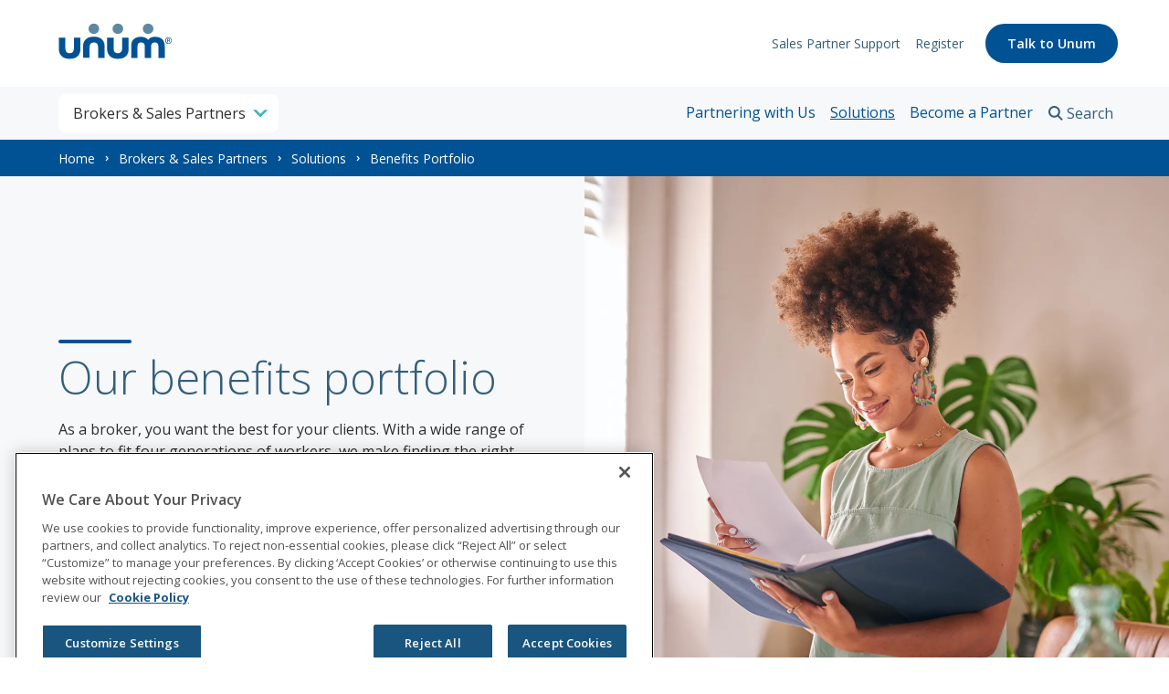

--- FILE ---
content_type: text/html; charset=utf-8
request_url: https://www.acpt.unum.com/brokers/solutions/benefits-portfolio
body_size: 10818
content:


<!DOCTYPE html>
<html lang="en" class="">
<head>
    <meta charset="utf-8">
    <meta http-equiv="X-UA-Compatible" content="IE-edge">
    
    
<!-- BEGIN: ~/Views/ColonialLife/Metadata/Metadata.cshtml -->
<meta charset="utf-8" />
<meta http-equiv="X-UA-Compatible" content="IE=edge">
<meta http-equiv="Content-type" content="text/html; charset=utf-8">
<title>Portfolio of Group Insurance Products | Brokers &amp; Consultants | Unum</title>
<meta name="keywords" content="" />
<meta name="description" content="Looking for a career that rewards you personally, professionally and financially? Learn about sales rep and sales manager opportunities at Unum." />
<meta content="width=device-width, initial-scale=1.0" name="viewport" />
<meta property="og:title" content="Portfolio of Group Insurance Products | Brokers &amp; Consultants | Unum" />
<meta property="og:type" content="website" />
    <meta property="og:description" content="Looking for a career that rewards you personally, professionally and financially? Learn about sales rep and sales manager opportunities at Unum." />
<meta property="og:image" content="https://www.acpt.unum.com/-/media/Unum/Images/OGI-images/Unum-OGI--default.ashx?sc_lang=en&amp;extension=webp" />
<meta property="og:url" content="https://www.acpt.unum.com/brokers/solutions/benefits-portfolio" />

<meta property="og:site_name" content="" />
<meta property="fb:admins" content="" />



<!-- BEGIN: ~/Views/Favicon/Favicon.cshtml-->

    <link rel="shortcut icon" type="image/x-icon" href="/-/media/Favicons/unum_favicon.ashx" />
<!-- END: ~/Views/Favicon/Favicon.cshtml -->

        <meta name="robots" content="NOINDEX, NOFOLLOW" />


    <link rel="canonical" href="https://www.unum.com/brokers/solutions/benefits-portfolio" />


    <link rel="stylesheet" href="/styles/unum/styles.min.css" />
<script src="/scripts/ga4tracking.js"></script>
<script src="/scripts/scripts.min.js" async></script>


<!-- END: ~/Views/ColonialLife/Metadata/Metadata.cshtml -->
    
    

<style nonce='TWW09psmbIS1+J4l2TByfH/PM1o='>
/* temp fix for classic cards in frames */
@media screen and (min-width: 768px){
    html:not(.experience-editor) :not(.frame)+.frame:not([id*=Four_Column])>.row>[class^=col]>.default-card:first-child {
        margin-top: 2.4rem;
    }
}
html:not(.experience-editor) :not(.frame)+.frame>.row>[class^=col]:first-child>.default-card:first-child {
    margin-top: 2.4rem;
}

@media all and (-ms-high-contrast:none) {
    *::-ms-backdrop, .ux-page-header__branding .logo-link__image {
        max-width: 88px;
        width: auto;
    }
}
@media all and (-ms-high-contrast:none) and (min-width: 992px) {
    *::-ms-backdrop, .ux-page-header__branding .logo-link__image {
        min-width: 125px;
        width: auto;
    }
}

/* recaptcha style override 1of2 Ivan 11-29-2022  BEGIN */
.grecaptcha-badge{ visibility: hidden; }
/* recaptcha style override 1of2 Ivan 11-29-2022  END */
</style>
<script nonce='TWW09psmbIS1+J4l2TByfH/PM1o='>
// Begin GTM code - enhanced with environment specific details

//Production gtmAuth and gtmPreview values
var gtmAuth = "mc4y1Hua02ib32ghUpzehw";
var gtmPreview = "env-6";

if (/dev./.test(window.location.hostname))
{
    //Development gtmAuth and gtmPreview values
    gtmAuth = "p6GxTQQ3H73N3PW0guAOcw";
    gtmPreview = "env-325";
}
else if (/acpt./.test(window.location.hostname))
{
    //Acceptance gtmAuth and gtmPreview values
    gtmAuth = "d8zazWZHC6K4wYCPaQW9rw";
    gtmPreview = "env-329";
}

(function(w,d,s,l,i){w[l]=w[l]||[];w[l].push({'gtm.start':
new Date().getTime(),event:'gtm.js'});var f=d.getElementsByTagName(s)[0],
j=d.createElement(s),dl=l!='dataLayer'?'&l='+l:'';j.async=true;j.src=
'https://www.googletagmanager.com/gtm.js?id='+i+dl+ '&gtm_auth='+gtmAuth+'&gtm_preview='+gtmPreview+'&gtm_cookies_win=x';var n=d.querySelector('[nonce]');
n&&j.setAttribute('nonce',n.nonce||n.getAttribute('nonce'));f.parentNode.insertBefore(j,f);
})(window,document,'script','dataLayer','GTM-K25WLR');

// End GTM code


//Marketo Munchkin Tracking Code
(function() {
  var didInit = false;
  function initMunchkin() {
    if(didInit === false) {
      didInit = true;
      Munchkin.init('975-LKF-315');
    }
  }
  var s = document.createElement('script');
  s.type = 'text/javascript';
  s.async = true;
  s.src = '//munchkin.marketo.net/munchkin.js';
  s.onreadystatechange = function() {
    if (this.readyState == 'complete' || this.readyState == 'loaded') {
      initMunchkin();
    }
  };
  s.onload = initMunchkin;
  document.getElementsByTagName('head')[0].appendChild(s);
})();


</script>
</head>
<body class="">
	


<!-- Google Tag Manager (noscript) -->
<noscript><iframe src="https://www.googletagmanager.com/ns.html?id=GTM-K25WLR"
height="0" width="0" style="display:none;visibility:hidden" title=""></iframe></noscript>
<!-- End Google Tag Manager (noscript) -->
<script nonce='TWW09psmbIS1+J4l2TByfH/PM1o='>
function OptanonWrapper() { }
</script>
<div class="page-container">
    



<div><a class="skiplink" href="#after">Skip to main content</a></div>




<header class="ux-page-header" role="banner" data-is-mobile-nav-open="false">
    <div class="ux-page-header__container">
        <div class="ux-page-header__mobile-controls">
            <div class="ux-page-header__branding">
<a href="/" class="logo-link ux-page-header__logo-link" aria-label="go to home page" ><img src="/-/media/Feature/Unum/Globals/Header/unumfullcolor2x.ashx?extension=webp&amp;la=en&amp;hash=5DEC2484EBE7A7071B61E2357A13BD51" class="logo-link__image" alt="unum" /></a>            </div>

                <a class="ux-page-header__menu" aria-label="Open Menu" href="">
                    <div class="icon-hamburger"></div>
                    <span class="ux-page-header__menu-title">Menu</span>
                </a>
        </div>
        <div class="ux-page-header__content">
            <div class="ux-page-header__branding">
                <!-- insert Logo-Link Component Here -->
<a href="/" class="logo-link ux-page-header__logo-link" aria-label="go to home page" ><img src="/-/media/Feature/Unum/Globals/Header/unumfullcolor2x.ashx?extension=webp&amp;la=en&amp;hash=5DEC2484EBE7A7071B61E2357A13BD51" class="logo-link__image logo-link__image--unum" alt="unum" /></a>            </div>
            <div class="ux-page-header__ancillary-nav-container">
                <!-- insert ansilary/utility component here -->
                <nav class="ancillary-nav" role="navigation" aria-label="Ancillary Navigation">
                    <h1 class="ancillary-nav__heading sr-only">Support Links</h1>
                        <ul class="ancillary-nav__list">
                                <li class="ancillary-nav__item">
                                    <a href="/support/brokers" class="ancillary-nav__link" >Sales Partner Support</a>
                                </li>
                                <li class="ancillary-nav__item">
                                    <a href="/register" class="ancillary-nav__link" >Register</a>
                                </li>
                                                    </ul>
                                            <ul class="ancillary-nav__actions">
                                <li class="ancillary-nav__item">
                                    <a href="/brokers/contact-sales" class="button ancillary-nav__button" >Talk to Unum</a>
                                </li>
                        </ul>
                </nav>
            </div>

            <div class="ux-page-header__nav-wrapper">
                <!-- insert content selection component here -->
                <div class="section-nav toggle-container">
    <button class="section-nav__selected-item toggle-container-control" data-title-prefix="" aria-describedby="section navigation control">
        
        <span class="section-nav__selected-item-title">Brokers &amp; Sales Partners</span>
        
    </button>
    <div class="flex-position-wrapper">
        <div class="content-container toggle-container-content">
            <ul class="section-nav__list" style="display: none;">
                    <li class="section-nav__list-item">
                        <a href="/employees" title="" class="content-list__link section-nav__link">
                            <div class="section-nav__link-title">Employees & Families</div>
                            <div class="section-nav__link-description">Protect what's important with benefits from Unum.</div>
                        </a>
                    </li>
                    <li class="section-nav__list-item">
                        <a href="/employers" title="" class="content-list__link section-nav__link">
                            <div class="section-nav__link-title">Employers & Plan Administrators</div>
                            <div class="section-nav__link-description">Offer better benefits for the people who keep your business growing.</div>
                        </a>
                    </li>
                    <li class="section-nav__list-item">
                        <a href="/brokers" title="" class="content-list__link section-nav__link">
                            <div class="section-nav__link-title">Brokers & Sales Partners</div>
                            <div class="section-nav__link-description">Connect your clients to powerful benefit solutions.</div>
                        </a>
                    </li>
                    <li class="section-nav__list-item">
                        <a href="/about" title="" class="content-list__link section-nav__link">
                            <div class="section-nav__link-title">About Us</div>
                            <div class="section-nav__link-description">We help people when they need it the most.</div>
                        </a>
                    </li>
            </ul>
        </div>
    </div>
</div>
                <div class="ux-page-header__primary-nav-container">
                    <!-- insert primary nav component here -->
                    

<nav class="primary-nav willow-primary-nav">
    <h1 class="willow-primary-nav__heading sr-only">Brokers and Sales Partners</h1>
        <ul class="primary-nav__list willow-primary-nav__list">
                <li class="primary-nav__item willow-primary-nav__item toggle-container">
<a href="/brokers/partnering-with-us" class="willow-primary-nav__link primary-nav__link " >Partnering with Us</a>
                        <!-- Start Sub-nav -->
                        <button class="sub-nav__trigger toggle-container-control" aria-label="sub navigation toggle">
                            <span class="icon-accordion icon-accordion-expand"></span>
                        </button>
                        <div class="sub-nav__desktop-container">
                            <div class="sub-nav toggle-container-content">
                                <ul class="sub-nav__list">
                                            <li class="sub-nav__item">
<a href="/brokers/partnering-with-us/compensation" class="sub-nav__link " >Compensation</a>                                            </li>
                                            <li class="sub-nav__item">
<a href="/support/brokers/field-office-support" class="sub-nav__link " >Field Office Support</a>                                            </li>
                                </ul>
                            </div>
                        </div>
                        <!-- End sub nav -->
                </li>
                <li class="primary-nav__item willow-primary-nav__item toggle-container">
<a href="/brokers/solutions" class="willow-primary-nav__link primary-nav__link active" >Solutions</a>
                        <!-- Start Sub-nav -->
                        <button class="sub-nav__trigger toggle-container-control" aria-label="sub navigation toggle">
                            <span class="icon-accordion icon-accordion-expand"></span>
                        </button>
                        <div class="sub-nav__desktop-container">
                            <div class="sub-nav toggle-container-content">
                                <ul class="sub-nav__list">
                                            <li class="sub-nav__item">
<a href="/brokers/solutions/benefits-education-enrollment" class="sub-nav__link " >Benefits Education & Enrollment</a>                                            </li>
                                            <li class="sub-nav__item">
<a href="/brokers/solutions/benefits-portfolio" class="sub-nav__link active" >Benefits Portfolio</a>                                            </li>
                                            <li class="sub-nav__item">
<a href="/brokers/solutions/small-business" class="sub-nav__link " >Small Business</a>                                            </li>
                                            <li class="sub-nav__item">
<a href="/brokers/solutions/technology-partners" class="sub-nav__link " >Technology Partners</a>                                            </li>
                                            <li class="sub-nav__item">
<a href="/brokers/solutions/value-added-services" class="sub-nav__link " >Value-added Services</a>                                            </li>
                                </ul>
                            </div>
                        </div>
                        <!-- End sub nav -->
                </li>
                <li class="primary-nav__item willow-primary-nav__item ">
<a href="/support/brokers/get-appointed" class="willow-primary-nav__link primary-nav__link " >Become a Partner</a>
                </li>
        </ul>
</nav>
                </div>
                    <div class="ux-page-header__search-container toggle-container">
                        <!-- insert Search component here -->
                        <button class="search__view-control toggle__control toggle__item" title="Search" aria-label="search toggle">Search</button>
                        <div class="search__form">
                            <div class="toggle__flex-container search__desktop-container">
                                <div class="toggle__content-container search__content-container toggle-container-content" id="reactContainer" data-url="/api/sitecore/search/preview" data-view-all="/search"></div>
                            </div>
                        </div>
                    </div>
            </div>
        </div>
    </div>
</header>

<div id="afterHeader" class="skip-destination"></div>
<nav class="breadcrumbs">
    <div class="container-fluid">
        <h1 class="breadcrumbs__heading sr-only">You are here:</h1>
        <ol class="breadcrumbs__list">

                        <li class="breadcrumbs__item">
                             <a class="breadcrumbs__link" aria-label="" href="/">Home</a>
                        </li>
                        <li class="breadcrumbs__item">
                             <a class="breadcrumbs__link" aria-label="" href="/brokers">Brokers &amp; Sales Partners</a>
                        </li>
                        <li class="breadcrumbs__item">
                             <a class="breadcrumbs__link" aria-label="" href="/brokers/solutions">Solutions</a>
                        </li>
                        <li class="breadcrumbs__item breadcrumbs__item--active">
                            Benefits Portfolio
                        </li>
        </ol>
    </div>
</nav>

<div id="afterBreadcrumbs" class="skip-destination"></div>


<section id="I-Unums_benefit_portfolio_4D5C27199B3C" class="feature feature--flip     ">

    <div class="feature__main-content " >


    <div class="feature__image" style=background-image:url(/-/media/Feature/Common/Banners/Content-Image-Banner/Half-Width-Images/Unum/Brokers/benefits-portfolio/Benefits_portfolio_669887538.ashx?sc_lang=en&amp;extension=webp&amp;hash=2822C892151A370A31E39451CED2803B);>
            </div>
        <div class="feature__content-section">
            <div class="feature__content">

                <p class="feature__eyebrow"></p>

                    <h1 class="feature__heading">Our benefits portfolio</h1>
                
                    <p class="feature__description">As a broker, you want the best for your clients. With a wide range of plans to fit four generations of workers, we make finding the right benefits a whole lot easier.</p>

                    <ul class="feature__actions">
                            <li class="feature__action">
                                <a href="/brokers/contact-sales" class="button" title="go to contact sales" >Offer Our Benefits</a>
                            </li>

                    </ul>
                            </div>
        </div>
    </div>
</section>


    <section class="callout-banner">
        <div class="callout-banner__container">
                <div class="callout-banner__content">
                    <p><strong>Sales partners:</strong> See your compensation, print materials and more online. <a href="https://services.unum.com/">Register for Sales Partner Services</a>.</p>
                </div>
                            <ul class="callout-banner__actions">
                    <li class="callout-banner__action"><a href="https://services.unum.com" class="button willow-button willow-button--ghost" >Log in to Sales Partner Services</a></li>
                </ul>
        </div>
    </section>






<div id="I-One_Column_Frame_353c23b9dd7b"
     class="frame  container-fluid "
     
     >
    <div class="row" id="I-One_Column_Frame_353c23b9dd7b-Row">
        


<div class="col-md-12">
    


    <section class="newcontent    no-image" id="I-Why_choose_Unum_3E58FAABCB9F">
        <div class="newcontent__body">


                <div class="newcontent__content">


                                                                <h2 class="newcontent__title " data-limit="">Why choose Unum?</h2>
                    
                    
                    


                </div>
        </div>
        <div class="newcontent__components">
            





<div id="I-Three_Column_4-4-4_Frame_8920ca3044cb"
     class="frame "
     
     >
    <div class="row" id="I-Three_Column_4-4-4_Frame_8920ca3044cb-Row">
        
<div class="col-lg-4 vertical-spacing" id="I-Three_Column_4-4-4_Frame_8920ca3044cb-Col1">
    


    <section class="newcontent    no-image" id="I-The_1_disability_provider_CA86074D5AD3">
        <div class="newcontent__body">


                <div class="newcontent__content">


                                                            
                        <h3 class="newcontent__large-body " data-limit="">#1 disability provider</h3>
                    
                        <div class="newcontent__rich-text " data-limit=""><p> Unum is the leading provider of group and individual disability benefits in the U.S.<sup>1</sup></p></div>
                    


                </div>
        </div>
        <div class="newcontent__components">
            
        </div>
    </section>

</div>
<div class="col-lg-4 vertical-spacing" id="I-Three_Column_4-4-4_Frame_8920ca3044cb-Col2">
    


    <section class="newcontent    no-image" id="I-A_top_ranked_industry_leader_AE0B35FEB6AC">
        <div class="newcontent__body">


                <div class="newcontent__content">


                                                            
                        <h3 class="newcontent__large-body " data-limit="">Top ranked industry leader</h3>
                    
                        <div class="newcontent__rich-text " data-limit=""><p>Unum ranks #3 in group life insurance<sup>2</sup> and voluntary benefits.<sup>3</sup></p></div>
                    


                </div>
        </div>
        <div class="newcontent__components">
            
        </div>
    </section>

</div>
<div class="col-lg-4" id="I-Three_Column_4-4-4_Frame_8920ca3044cb-Col3">
    


    <section class="newcontent    no-image" id="I-53_of_fortune_100_companies_6BF465B39254">
        <div class="newcontent__body">


                <div class="newcontent__content">


                                                            
                        <h3 class="newcontent__large-body " data-limit="">Serving 53% of Fortune 100</h3>
                    
                        <div class="newcontent__rich-text " data-limit=""><p>We serve 53% of the Fortune 100 Companies or their subsidiaries and affiliates.<sup>4</sup></p></div>
                    


                </div>
        </div>
        <div class="newcontent__components">
            
        </div>
    </section>

</div>
    </div>
</div>
        </div>
    </section>



    <section class="newcontent    no-image" id="I-Benefit_solutions_that_help_employers_meet_their_objectives_3BE5D3CA49ED">
        <div class="newcontent__body">


                <div class="newcontent__content">


                                                                <h2 class="newcontent__title " data-limit="">Benefit solutions that help employers meet their objectives</h2>
                    
                    
                        <div class="newcontent__rich-text " data-limit=""><p>Every day, Unum’s diverse portfolio of benefits helps brokers like you expand and strengthen client relationships while boosting revenue. Our disability, life, supplemental insurance and other benefits provide financial protection for millions of working families nationwide.</p>

<p>With options for group, individual and voluntary coverage, along with flexible funding options, you’ve got a complete benefits solution for any client. We also offer strong benefits education for employees and a consultative onboarding process to help you increase engagement year after year.</p></div>
                    


                </div>
        </div>
        <div class="newcontent__components">
            
        </div>
    </section>



    <section class="card-deck default-card--show-bar vspace-sm" id="I-Brokers_Card_Deck_E9389E59D345" data-card-orientation="vertical" data-content-alignment="default" data-card-deco-type="none" data-cards-per-row="3">





<a href="/employers/employee-benefits/disability-insurance" class="default-card " title="Learn more" >            <div class="default-card__content-container">

                    <div class="default-card__heading">Disability Insurance</div>
                                    <div class="default-card__description">Connect your clients with Short Term Disability (group and individual), Long Term Disability and Individual Disability to meet the needs of their workforce.</div>


            </div>
</a>


<a href="/employers/employee-benefits/life-insurance" class="default-card " title="Learn more" >            <div class="default-card__content-container">

                    <div class="default-card__heading">Life Insurance</div>
                                    <div class="default-card__description">As a leading provider of Life Insurance, we offer Whole Life and Term Life plans to fit employees’ varying lifestyles and earnings.</div>


            </div>
</a>


<a href="/employers/employee-benefits/accident-insurance" class="default-card " title="Learn more" >            <div class="default-card__content-container">

                    <div class="default-card__heading">Accident Insurance</div>
                                    <div class="default-card__description">Available as group and individual plans, Unum Accident Insurance can give employers peace of mind that their employees have the coverage they need in the event of a covered accident.</div>


            </div>
</a>


<a href="/employers/employee-benefits/critical-illness-insurance" class="default-card " title="Learn more" >            <div class="default-card__content-container">

                    <div class="default-card__heading">Critical Illness Insurance</div>
                                    <div class="default-card__description">Available as group and individual plans, Unum Critical Illness Insurance helps employers show they care when their employees need it most.</div>


            </div>
</a>


<a href="/employers/employee-benefits/hospital-insurance" class="default-card " title="Learn more" >            <div class="default-card__content-container">

                    <div class="default-card__heading">Hospital Insurance</div>
                                    <div class="default-card__description">Unum Hospital Insurance helps employees cover medical costs that aren’t typically covered by their health insurance.</div>


            </div>
</a>


<a href="/employers/employee-benefits/dental-insurance" class="default-card " title="Learn more" >            <div class="default-card__content-container">

                    <div class="default-card__heading">Dental Insurance</div>
                                    <div class="default-card__description">A highly desired offering in any workplace, Dental Insurance helps your clients offer a competitive benefits package that keeps their employees smiling.</div>


            </div>
</a>


<a href="/employers/employee-benefits/vision-insurance" class="default-card " title="Learn more" >            <div class="default-card__content-container">

                    <div class="default-card__heading">Vision Insurance</div>
                                    <div class="default-card__description">A solid vision plan is a key component of today’s benefit offerings.</div>


            </div>
</a>


<a href="/employers/employee-benefits/pet-insurance" class="default-card " title="Learn more" >            <div class="default-card__content-container">

                    <div class="default-card__heading">Pet Insurance</div>
                                    <div class="default-card__description">Unum Pet Insurance helps clients stand out and make a positive impact on employee loyalty by helping support their beloved pets.</div>


            </div>
</a>
    </section>

</div>
    </div>
</div>

<section class="highlight theme-light   ">
    <div class="highlight__content-wrapper">
        





<div id="I-One_Column_Frame_-_Narrow_1a7eb16c723d"
     class="frame  container-fluid "
     
     >
    <div class="row" id="I-One_Column_Frame_-_Narrow_1a7eb16c723d-Row">
        
<div class="col-lg-9 mx-auto">
    


    <section class="newcontent newcontent--centered    no-image" id="I-OLD_-_NCC_HR_Trends_introduction_E6059EA47FD1">
        <div class="newcontent__body">


                <div class="newcontent__content">


                                                                <h2 class="newcontent__title " data-limit="">Knowledge that builds lasting relationships</h2>
                    
                    
                        <div class="newcontent__rich-text " data-limit="">Our growing HR Trends library of resources lets you and your clients tap into analysis, commentary and insights from industry experts and national HR thought leaders. From benefits planning to tech innovations, HR Trends explores the critical issues you and your clients face today.</div>
                    


                </div>
        </div>
        <div class="newcontent__components">
            
        </div>
    </section>

</div>

    </div>
</div>





<div id="I-Four_Column_3-3-3-3_Frame_2a6b09d1f9b0"
     class="frame  container-fluid "
     
     >
    <div class="row" id="I-Four_Column_3-3-3-3_Frame_2a6b09d1f9b0-Row">
        
<div class="col-md-6 col-lg-3 vertical-spacing" id="I-Four_Column_3-3-3-3_Frame_2a6b09d1f9b0-Col1">
    


<a href="/small-business-broker-compliance-guide" class="default-card " title="Download the guide" >            <div class="default-card__image-container"
                 style="background-image: url(/-/media/Unum/campaigns/HR-Trends/Guide-Images/Carousel-images---345x355/HR-Compliance-Guide.ashx?sc_lang=en&amp;extension=webp&amp;hash=4BC672389192F93068CDCEE74B0A152E);">

            </div>
            <div class="default-card__content-container">

                    <div class="default-card__heading">Small business compliance guide</div>
                                    <div class="default-card__description">Help your clients meet the HR compliance challenges they face this year — and into the future. </div>

                    <ul class="default-card__actions">
                        <li class="default-card__action">
                            <p class="default-card__action-text">Download the guide</p>
                        </li>
                    </ul>

            </div>
</a>
</div>
<div class="col-md-6 col-lg-3 vertical-spacing" id="I-Four_Column_3-3-3-3_Frame_2a6b09d1f9b0-Col2">
    


<a href="/small-business-digital-benefits-handbook-broker" class="default-card " title="Download the guide" >            <div class="default-card__image-container"
                 style="background-image: url(/-/media/Unum/campaigns/HR-Trends/Guide-Images/Social-Images---1200x628/Small-biz-Digital-Benefits-Handbook---Brokers-OGI_1200x628.ashx?sc_lang=en&amp;extension=webp&amp;hash=AE2841E79384E2ADF091A1DAFCAE6EE3);">

            </div>
            <div class="default-card__content-container">

                    <div class="default-card__heading">Small Business Digital Benefits Handbook</div>
                                    <div class="default-card__description">Learn how digital HR benefits technology can simplify benefits administration.</div>

                    <ul class="default-card__actions">
                        <li class="default-card__action">
                            <p class="default-card__action-text">Download the guide</p>
                        </li>
                    </ul>

            </div>
</a>
</div>
<div class="col-md-6 col-lg-3 vertical-spacing" id="I-Four_Column_3-3-3-3_Frame_2a6b09d1f9b0-Col3">
    


<a href="/broker-guide-benefits-enrollment" class="default-card " title="Download the guide " >            <div class="default-card__image-container"
                 style="background-image: url(/-/media/Unum/campaigns/Small-Business/Small-Business-Broker-Enrollment-Integration-Guide/OGI_1200x628.ashx?sc_lang=en&amp;extension=webp&amp;hash=53BA21DF600ECA7948ECDEFB038590D2);">

            </div>
            <div class="default-card__content-container">

                    <div class="default-card__heading">The better benefits enrollment guide</div>
                                    <div class="default-card__description">Streamline and improve your clients’ experience with cutting-edge technology. </div>

                    <ul class="default-card__actions">
                        <li class="default-card__action">
                            <p class="default-card__action-text">Download the guide</p>
                        </li>
                    </ul>

            </div>
</a>
</div>
<div class="col-md-6 col-lg-3" id="I-Four_Column_3-3-3-3_Frame_2a6b09d1f9b0-Col4">
    


<a href="/employers/webinars/attracting-protecting-retaining-employees" class="default-card " title="Watch now" >            <div class="default-card__image-container"
                 style="background-image: url(/-/media/Unum/campaigns/HR-Trends/Webinar-Images/2022-06-17_Unum-Solutions-Launch-Employer-Webinar/Card_768x250.ashx?sc_lang=en&amp;extension=webp&amp;hash=A860DF32EA076D2170EAA463061F2C96);">

            </div>
            <div class="default-card__content-container">

                    <div class="default-card__heading">Humans at work</div>
                                    <div class="default-card__description">Learn how Unum Solutions work to attract, protect and retain employees.</div>

                    <ul class="default-card__actions">
                        <li class="default-card__action">
                            <p class="default-card__action-text">Watch now</p>
                        </li>
                    </ul>

            </div>
</a>
</div>
    </div>
</div>
    </div>
</section>





<div id="I-One_Column_Frame_ca0e80e7de91"
     class="frame  container-fluid "
     
     >
    <div class="row" id="I-One_Column_Frame_ca0e80e7de91-Row">
        


<div class="col-md-12">
    


    <section class="newcontent    no-image" id="I-Footnotes_1D66B67A0291">
        <div class="newcontent__body">


                <div class="newcontent__content">


                                                            
                    
                        <div class="newcontent__rich-text " data-limit=""><ol style="font-size: small;">
    <li>LIMRA, “U.S. Group Disability Insurance 2016 Annual Sales and In Force” (2017), and LIMRA, “Individual Disability Income Sales and In-Force Survey Annual Review 2016” (2017), based on multilife</li>
    <li>Gen Re, “2016 U.S. Total Group Term Life Sales and Inforce Results” (2017), based on inforce cases</li>
    <li>Eastbridge, “U.S. Worksite/Voluntary Sales Report: Carrier Results for 2016” (2017), based on inforce premium</li>
    <li>Fortune, “Fortune 500 2016,” (2016); Unum customer database, 2016</li>
</ol></div>
                    


                </div>
        </div>
        <div class="newcontent__components">
            
        </div>
    </section>

</div>
    </div>
</div>

<footer>
    <div class="footer " role="contentinfo" aria-label="footer">
            <div class="footer__row" id="tagline">
                <img src="/-/media/Unum/Images/Logos/better-benefits-at-work.ashx?sc_lang=en&amp;extension=webp&amp;hash=C36C42F04D324BEAE71FAE5030E57BB2" alt="Better benefits at work" />
            </div>

            <div class="footer__row" id="main">
                    <div class="footer__column" id="footer-nav-wrapper">
                        <nav class="footer-nav" role="navigation">
                            <span class="footer-nav__heading sr-only">Site Footer Menu</span>
                                    <div class="footer-nav__section">
                                            <span class="footer-nav__subhead">Solutions for</span>
                                        <ul class="footer-nav__links">
                                                        <li class="footer-nav__item">
<a href="/employees" class="footer-nav__link" >Employees & Families</a>                                                        </li>
                                                        <li class="footer-nav__item">
<a href="/employers" class="footer-nav__link" >Employers & Plan Administrators</a>                                                        </li>
                                                        <li class="footer-nav__item">
<a href="/brokers" class="footer-nav__link" >Brokers & Sales Partners</a>                                                        </li>
                                                        <li class="footer-nav__item">
<a href="/dental-providers" class="footer-nav__link" >Dental Providers</a>                                                        </li>
                                        </ul>
                                    </div>
                                    <div class="footer-nav__section">
                                            <span class="footer-nav__subhead">Join our team</span>
                                        <ul class="footer-nav__links">
                                                        <li class="footer-nav__item">
<a href="https://careers.unum.com/global/en" class="footer-nav__link" >Careers</a>                                                        </li>
                                                        <li class="footer-nav__item">
<a href="https://careers.unum.com/global/en/locations" class="footer-nav__link" >Corporate Offices</a>                                                        </li>
                                                        <li class="footer-nav__item">
<a href="https://careers.unum.com/global/en/our-culture" class="footer-nav__link" >Life at Unum</a>                                                        </li>
                                        </ul>
                                    </div>
                                    <div class="footer-nav__section">
                                            <span class="footer-nav__subhead">How we can help</span>
                                        <ul class="footer-nav__links">
                                                        <li class="footer-nav__item">
<a href="/about/contact" class="footer-nav__link" >Contact Unum</a>                                                        </li>
                                                        <li class="footer-nav__item">
<a href="/support/employees/espanol" class="footer-nav__link" >En Español</a>                                                        </li>
                                                        <li class="footer-nav__item">
<a href="/support/employers/forms" class="footer-nav__link" >Download a Form</a>                                                        </li>
                                                        <li class="footer-nav__item">
<a href="/employees/file-a-claim" class="footer-nav__link" >File a Claim</a>                                                        </li>
                                                        <li class="footer-nav__item">
<a href="/support" class="footer-nav__link" >Support</a>                                                        </li>
                                        </ul>
                                    </div>
                                    <div class="footer-nav__section">
                                            <span class="footer-nav__subhead">About Unum</span>
                                        <ul class="footer-nav__links">
                                                        <li class="footer-nav__item">
<a href="/about" class="footer-nav__link" >About Us</a>                                                        </li>
                                                        <li class="footer-nav__item">
<a href="https://www.unumgroup.com/" class="footer-nav__link" >Investors</a>                                                        </li>
                                                        <li class="footer-nav__item">
<a href="/FindFieldOffice" class="footer-nav__link" >Find a Field Office</a>                                                        </li>
                                        </ul>
                                    </div>
                                    <div class="footer-nav__section">
                                            <span class="footer-nav__subhead">News and insights</span>
                                        <ul class="footer-nav__links">
                                                        <li class="footer-nav__item">
<a href="/employers/hr-trends" class="footer-nav__link" >HR Trends</a>                                                        </li>
                                                        <li class="footer-nav__item">
<a href="https://www.unumgroup.com/newsroom" class="footer-nav__link" rel="noopener noreferrer" target="_blank" >Newsroom</a>                                                        </li>
                                                        <li class="footer-nav__item">
<a href="https://www.unumgroup.com/newsroom/categories/blog" class="footer-nav__link" rel="noopener noreferrer" target="_blank" >Unum Group Blog</a>                                                        </li>
                                        </ul>
                                    </div>
                        </nav>
                    </div>
                <div class="footer__column" id="footer-sidebar-wrapper">
                                            <div class="footer-social">
                            <nav class="social-bar">
    <ul class="social-bar__links">
<li class="social-bar__item">
<a href="http://facebook.com/unumbenefits" class="social-bar__link" title="Facebook" >        <div class="social-bar__icon" style="background-image: url('/-/media/Feature/Common/Icons/Social/facebook-dark.ashx?extension=webp'); --hover-img: url('/-/media/Feature/Common/Icons/Social/facebook-fullcolor.ashx?extension=webp');"></div>
</a></li>
<li class="social-bar__item">
<a href="http://linkedin.com/company/unum" class="social-bar__link" title="LinkedIn" >        <div class="social-bar__icon" style="background-image: url('/-/media/Feature/Common/Icons/Social/Linkedin-dark.ashx?extension=webp'); --hover-img: url('/-/media/Feature/Common/Icons/Social/Linkedin-fullcolor.ashx?extension=webp');"></div>
</a></li>
<li class="social-bar__item">
<a href="https://workwell.unum.com/" class="social-bar__link" title="Workwell" >        <div class="social-bar__icon" style="background-image: url('/-/media/Feature/Common/Icons/Social/download-dark.ashx?extension=webp'); --hover-img: url('/-/media/Feature/Common/Icons/Social/download-fullcolor.ashx?extension=webp');"></div>
</a></li>
    </ul>
</nav>

                        </div>

                </div>
            </div>
        <div class="footer__row" id="content">
            <div class="footer__column" id="footer-content-wrapper">
                <div class="footer__content">
                        <div class="footer__disclosure">
                            Unum insurance products are underwritten by the subsidiaries of Unum Group.
                        </div>
                                            <div class="footer__copyright">
                            © 2026 Unum Group. All rights reserved.  Unum is a registered trademark and marketing brand of Unum Group and its insuring subsidiaries.  
                        </div>
                                            <div class="footer__compliance">
                            NS-200
                        </div>
                </div>
                <nav class="footer-ancillarynav">
                    <ul class="footer-ancillarynav__links">
                                    <li class="footer-ancillarynav__item">
<a href="/Legal" class="footer-ancillarynav__link" >Legal</a>                                    </li>
                                    <li class="footer-ancillarynav__item">
<a href="/Privacy" class="footer-ancillarynav__link" >Privacy</a>                                    </li>
                                    <li class="footer-ancillarynav__item">
<a href="/Legal/accessibility" class="footer-ancillarynav__link" >Accessibility</a>                                    </li>
                                    <li class="footer-ancillarynav__item">
<a href="/support/special-notices-for-customers" class="footer-ancillarynav__link" >Special Notices</a>                                    </li>
                                    <li class="footer-ancillarynav__item">
<a href="https://privacyportal-cdn.onetrust.com/dsarwebform/d476cff7-6d6c-4806-a2f9-4f1ec5ed979d/413b947d-2aba-4e84-ab74-775347f8717e.html" class="footer-ancillarynav__link" >Do not sell or share my personal information</a>                                    </li>
                    </ul>
                </nav>
            </div>
            <div class="footer__column" id="footer-branding-wrapper">
                    <div class="footer__branding">
                        <a class="footer__branding-link" href="/" aria-label="go to home page">
                            <img src="/-/media/Feature/Unum/Globals/Header/unumfullcolor2x.ashx?extension=webp&amp;la=en&amp;hash=5DEC2484EBE7A7071B61E2357A13BD51" class="footer__branding-logo" alt="unum" />
                        </a>
                    </div>
            </div>
        </div>

        <div class="footer__dialog-container">
            
        </div>

<button class="scrollToTopBtn" data-scroll-percentage="25" data-scroll-position="1200">Back to Top</button>    </div>
</footer>


</div>


<script nonce='TWW09psmbIS1+J4l2TByfH/PM1o='>
var isSubmitBtnHere = document.querySelector('form[data-sc-fxb] input[type="submit"]');
	if (isSubmitBtnHere){

		jQuery(document).on('invalid-form.validate', 'form', function () {
			var button = jQuery('.form-submit-border input[type="submit"]')
			button.removeAttr('disabled');
		});
		jQuery(document).on('submit', 'form', function () {
			var button = jQuery('.form-submit-border input[type="submit"]')
			button.val('...Please Wait');
			button.attr('disabled', 'disabled');
		});

	}

    let allThings = document.querySelectorAll('.w-card__content'); 
    Array.prototype.forEach.call(allThings, function(thing, i){ 
        thing.parentNode.classList.add("hover-override"); }
    );

    // Add alt tags to tracking images -- BEGIN
    
    // early in the head as possible
    var observer = new MutationObserver(function(mutations){
        for (var i=0; i < mutations.length; i++){
            for (var j=0; j < mutations[i].addedNodes.length; j++){
                checkNode(mutations[i].addedNodes[j]);
            }
        }
    });
      
    observer.observe(document.documentElement, {
        childList: true,
        subtree: true
    });
    
    checkNode = function(addedNode) {
        if (addedNode.nodeType === 1 && addedNode.tagName === 'IMG'){
            var isTracker = false;
    
            // add your expected tracking pixel domains here
            if (addedNode.src.includes("pages01.net")){ isTracker = true; }
            if (addedNode.src.includes("bat.bing.com")){ isTracker = true; }
            if (addedNode.src.includes("apt.techtarget.com")){ isTracker = true; }
    
            if (isTracker){
                addedNode.setAttribute("alt", "");
                addedNode.setAttribute("role", "presentation");
                addedNode.setAttribute("aria", "hidden");
                //console.log('alt text added to tracker img: ', addedNode)
            }      
        }
    }
    
   window.onload = (event) => {
        //console.log('page is fully loaded');
        setTimeout(function() { 
            //console.log('disconnecting DOM observer...'); 
            observer.disconnect(); }, 5000);
    };
    
    // Add alt tags to tracking images -- END

/* recaptcha style override 2of2 Ivan 11-29-2022  BEGIN */
setTimeout(function(){
    const grecaptchaBadge = document.querySelector('.grecaptcha-badge');
    if (grecaptchaBadge){
        //let footerLinks = document.querySelector('footer .ancillary-nav');
        let footerLinks = document.querySelector('.footer-ancillarynav');
        let small = document.createElement("small");
        small.style.width = '100%';
        let p = document.createElement("p");
        p.innerHTML = `This site is protected by reCAPTCHA and the Google
        <a href="https://policies.google.com/privacy">Privacy Policy</a> and
        <a href="https://policies.google.com/terms">Terms of Service</a> apply.`;
        small.appendChild(p);
        footerLinks.parentNode.insertBefore(small, footerLinks);
    }
}, 2000);
/* recaptcha style override 2of2 Ivan 11-29-2022  END */
</script>

</body>
</html>

--- FILE ---
content_type: image/svg+xml
request_url: https://www.acpt.unum.com/-/media/Feature/Common/Icons/Social/facebook-dark.ashx?extension=webp
body_size: 266
content:
<svg width="32" height="32" fill="none" xmlns="http://www.w3.org/2000/svg"><path d="M31.5 16c0 8.5604-6.9396 15.5-15.5 15.5C7.43959 31.5.5 24.5604.5 16 .5 7.43959 7.43959.5 16 .5 24.5604.5 31.5 7.43959 31.5 16z" stroke="#2E2E2E"/><path fill-rule="evenodd" clip-rule="evenodd" d="M13.8006 23.788h2.9141v-8.0043h2.1861l.4324-2.5011h-2.6185v-1.8124c0-.5842.3778-1.1976.9177-1.1976h1.4882V7.77148h-1.8239v.01122c-2.8537.10357-3.44 1.7563-3.4908 3.4923h-.0053v2.0076h-1.4578v2.5011h1.4578v8.0043z" fill="#2E2E2E"/></svg>

--- FILE ---
content_type: image/svg+xml
request_url: https://www.acpt.unum.com/-/media/Feature/Common/Icons/Social/download-dark.ashx?extension=webp
body_size: 322
content:
<svg width="32" height="32" fill="none" xmlns="http://www.w3.org/2000/svg"><circle cx="16" cy="16" r="15.5" stroke="#2E2E2E"/><path fill-rule="evenodd" clip-rule="evenodd" d="M8.00016 20.8571c0-1.1833.95945-2.1428 2.14284-2.1428 1.1834 0 2.1428.9595 2.1428 2.1428 0 1.1834-.9594 2.1429-2.1428 2.1429-1.18339 0-2.14284-.9595-2.14284-2.1429zM23 23h-2.8569c0-6.6959-5.4471-12.143-12.14294-12.143V8C16.271 8 23 14.7291 23 23zm-4.9999 0h-2.857c0-3.9386-3.2046-7.1427-7.1431-7.1427v-2.8575c5.514 0 10.0001 4.4861 10.0001 10.0002z" fill="#2E2E2E"/></svg>

--- FILE ---
content_type: image/svg+xml
request_url: https://www.acpt.unum.com/-/media/Feature/Unum/Globals/Header/unumfullcolor2x.ashx?extension=webp&la=en&hash=5DEC2484EBE7A7071B61E2357A13BD51
body_size: 1286
content:
<svg version="1.1" id="Layer_1" xmlns="http://www.w3.org/2000/svg" x="0" y="0" viewBox="0 0 75.5 24.7" xml:space="preserve" enable-background="new 0 0 75.5 24.7"><style>.st0{fill:#015294}.st1{fill:#5e88a1}</style><path class="st0" d="M39.3 24.3c5.9 0 7.1-3.8 7.1-6.3v-7.6h-4.3v7.3c0 2-1.2 2.9-2.8 2.9-1.8 0-2.8-.9-2.8-2.9v-7.3h-4.3V18c0 2.5 1.4 6.3 7.1 6.3zM7.4 24.3c5.9 0 7.1-3.8 7.1-6.3v-7.6h-4.3v7.3c0 2-1.2 2.9-2.8 2.9-1.8 0-2.8-.9-2.8-2.9v-7.3H.3V18c0 2.5 1.3 6.3 7.1 6.3zM23.4 9.7c-5.9 0-7.1 3.8-7.1 6.3v7.6h4.3v-7.2c0-2 1.2-2.9 2.8-2.9 1.8 0 2.8.9 2.8 2.9v7.3h4.3v-7.6c.1-2.6-1.3-6.4-7.1-6.4zM59.3 11.9c-.2-.3-1.3-2.1-4.8-2.1-3.6 0-6.4 1.8-6.4 6.1v7.9h4.2v-7.9c0-1.4.7-2.4 2.4-2.4s2.4 1.1 2.4 2.4v7.9h4.2v-7.9c0-1.4.7-2.4 2.4-2.4 1.8 0 2.4 1.1 2.4 2.4v7.9h4.2v-7.9c0-4.3-2.8-6.1-6.4-6.1-3.3-.1-4.4 1.9-4.6 2.1z"/><g><path class="st1" d="M19.9 4.5c0 2 1.6 3.4 3.5 3.4s3.5-1.5 3.5-3.4-1.6-3.4-3.5-3.4-3.5 1.5-3.5 3.4zM35.8 4.5c0 2 1.6 3.4 3.5 3.4s3.5-1.5 3.5-3.4-1.6-3.4-3.5-3.4-3.5 1.5-3.5 3.4zM55.8 4.5c0 2 1.6 3.4 3.5 3.4s3.5-1.5 3.5-3.4-1.6-3.4-3.5-3.4-3.5 1.5-3.5 3.4z"/></g><g><path class="st0" d="M75 12.3c0 1.2-1 2.2-2.2 2.2-1.2 0-2.2-1-2.2-2.2 0-1.2 1-2.2 2.2-2.2 1.3 0 2.2 1 2.2 2.2zm-3.9 0c0 1 .7 1.8 1.8 1.8 1 0 1.7-.8 1.7-1.8s-.7-1.8-1.7-1.8c-1.1 0-1.8.8-1.8 1.8zm1.3 1.2H72v-2.3c.2 0 .5-.1.8-.1.4 0 .6.1.7.2.1.1.2.3.2.5 0 .3-.2.5-.4.5.2.1.3.3.4.6.1.3.1.5.2.6h-.4c-.1-.1-.1-.3-.2-.6s-.2-.4-.5-.4h-.3v1zm0-1.3h.3c.3 0 .6-.1.6-.4 0-.2-.1-.4-.5-.4h-.3v.8z"/></g></svg>

--- FILE ---
content_type: image/svg+xml
request_url: https://www.acpt.unum.com/-/media/Feature/Common/Icons/Social/Linkedin-dark.ashx?extension=webp
body_size: 499
content:
<svg width="32" height="32" fill="none" xmlns="http://www.w3.org/2000/svg"><path d="M31.5 16c0 8.5604-6.9396 15.5-15.5 15.5C7.43959 31.5.5 24.5604.5 16 .5 7.43959 7.43959.5 16 .5 24.5604.5 31.5 7.43959 31.5 16z" stroke="#2E2E2E"/><path fill-rule="evenodd" clip-rule="evenodd" d="M9.76704 11.8705c1.10156 0 1.99446-.8144 1.99446-1.82 0-1.00656-.8929-1.82198-1.99446-1.82198-1.10258 0-1.99556.81542-1.99556 1.82198 0 1.0056.89298 1.82 1.99556 1.82zM8.22852 23.5781h3.57868V13.2568H8.22852v10.3213zM16.8299 17.8377c0-1.1836.56-2.3411 1.899-2.3411s1.6683 1.1575 1.6683 2.3128v5.637h3.5626V17.579c0-4.0764-2.4096-4.7792-3.8919-4.7792-1.481 0-2.2979.501-3.238 1.7148v-1.3895h-3.5728v10.3213h3.5728v-5.6087z" fill="#2E2E2E"/></svg>